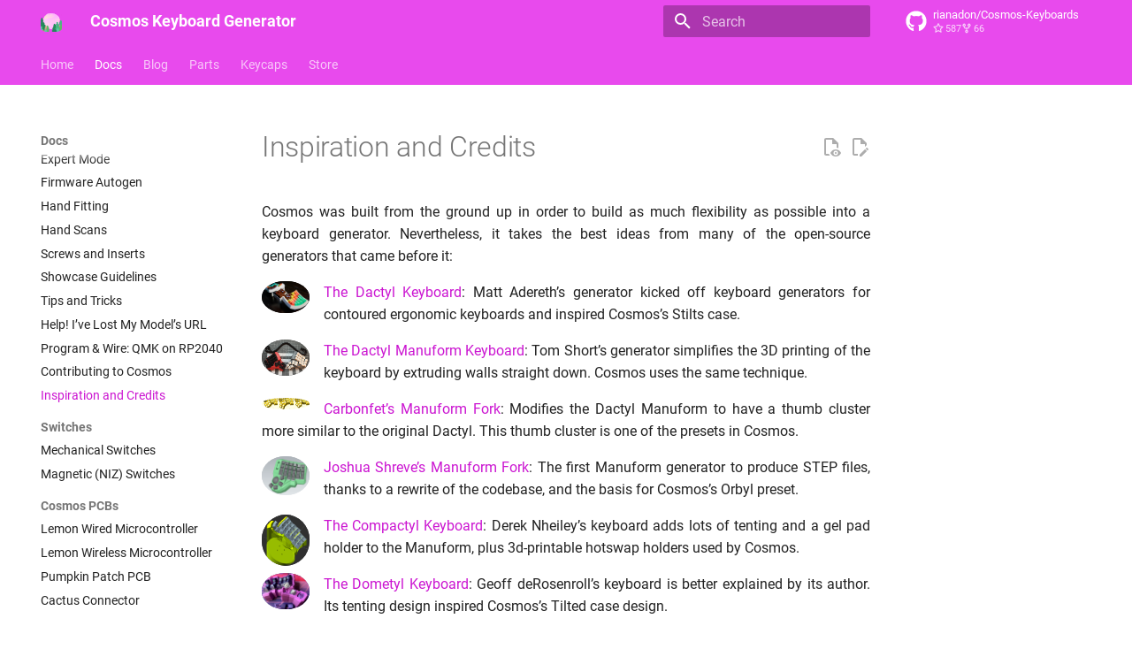

--- FILE ---
content_type: text/html; charset=utf-8
request_url: https://ryanis.cool/cosmos/docs/credits/
body_size: 8274
content:

<!doctype html>
<html lang="en" class="no-js">
  <head>
    
      <meta charset="utf-8">
      <meta name="viewport" content="width=device-width,initial-scale=1">
      
        <meta name="description" content="Design a keyboard that fits your hand perfectly.">
      
      
      
        <link rel="canonical" href="https://ryanis.cool/cosmos/docs/credits/">
      
      
        <link rel="prev" href="../contributing/">
      
      
        <link rel="next" href="../switches/mechanical/">
      
      
        <link rel="alternate" type="application/rss+xml" title="RSS feed" href="../../feed_rss_created.xml">
        <link rel="alternate" type="application/rss+xml" title="RSS feed of updated content" href="../../feed_rss_updated.xml">
      
      <link rel="icon" href="../../assets/cosmos-icon.png">
      <meta name="generator" content="mkdocs-1.5.3, mkdocs-material-9.5.17">
    
    
      
        <title>Inspiration and Credits - Cosmos Keyboard Generator</title>
      
    
    
      <link rel="stylesheet" href="../../assets/stylesheets/main.bcfcd587.min.css">
      
        
        <link rel="stylesheet" href="../../assets/stylesheets/palette.06af60db.min.css">
      
      
  
  
    
    
  
  
  <style>:root{--md-admonition-icon--tip:url('data:image/svg+xml;charset=utf-8,<svg xmlns="http://www.w3.org/2000/svg" viewBox="0 0 24 24"><path d="m15.54 3.5 4.96 4.97-1.43 1.41-4.95-4.95 1.42-1.43M3.5 19.78l6.5-6.47c-.1-.31-.03-.7.23-.96.39-.39 1.03-.39 1.42 0 .39.4.39 1.03 0 1.42-.26.26-.65.33-.96.23l-6.47 6.5 10.61-3.55 3.53-6.36-4.94-4.95-6.37 3.53L3.5 19.78Z"/></svg>');}</style>



    
    
      
    
    
      
        
        
        
        <link rel="stylesheet" href="../../assets/external/fonts.googleapis.com/css.49ea35f2.css">
        <style>:root{--md-text-font:"Roboto";--md-code-font:"Roboto Mono"}</style>
      
    
    
      <link rel="stylesheet" href="../../stylesheets/extra.css">
    
      <link rel="stylesheet" href="../../assets/external/cdnjs.cloudflare.com/ajax/libs/KaTeX/0.16.9/katex.min.css">
    
      <link rel="stylesheet" href="../../assets/external/github.com/midzer/tobii/raw/refs/heads/production/dist/tobii.min.css">
    
    <script>__md_scope=new URL("../..",location),__md_hash=e=>[...e].reduce((e,_)=>(e<<5)-e+_.charCodeAt(0),0),__md_get=(e,_=localStorage,t=__md_scope)=>JSON.parse(_.getItem(t.pathname+"."+e)),__md_set=(e,_,t=localStorage,a=__md_scope)=>{try{t.setItem(a.pathname+"."+e,JSON.stringify(_))}catch(e){}}</script>
    
      
  


  <script>
  function track(url) {
    fetch('https://analytics.ryanis.cool', {
        method: 'POST',
        body: JSON.stringify({
          url: url,
          language: window.navigator.language,
          referrer: document.referrer,
        })
    }).then(r => r.text())
  }

  document.addEventListener("DOMContentLoaded", function() {
    track(window.location.href)

    location$.subscribe(function(url) {
      track(url)
    })
  })
</script>
  
    <script>"undefined"!=typeof __md_analytics&&__md_analytics()</script>
  

    
    
      
        <meta  property="og:type"  content="website" >
      
        <meta  property="og:title"  content="Inspiration and Credits - Cosmos Keyboard Generator" >
      
        <meta  property="og:description"  content="Design a keyboard that fits your hand perfectly." >
      
        <meta  property="og:image"  content="https://ryanis.cool/cosmos/assets/images/social/docs/credits.png" >
      
        <meta  property="og:image:type"  content="image/png" >
      
        <meta  property="og:image:width"  content="1200" >
      
        <meta  property="og:image:height"  content="630" >
      
        <meta  property="og:url"  content="https://ryanis.cool/cosmos/docs/credits/" >
      
        <meta  name="twitter:card"  content="summary_large_image" >
      
        <meta  name="twitter:title"  content="Inspiration and Credits - Cosmos Keyboard Generator" >
      
        <meta  name="twitter:description"  content="Design a keyboard that fits your hand perfectly." >
      
        <meta  name="twitter:image"  content="https://ryanis.cool/cosmos/assets/images/social/docs/credits.png" >
      
    
    
  </head>
  
  
    
    
    
    
    
    <body dir="ltr" data-md-color-scheme="default" data-md-color-primary="custom" data-md-color-accent="teal">
  
    
    <input class="md-toggle" data-md-toggle="drawer" type="checkbox" id="__drawer" autocomplete="off">
    <input class="md-toggle" data-md-toggle="search" type="checkbox" id="__search" autocomplete="off">
    <label class="md-overlay" for="__drawer"></label>
    <div data-md-component="skip">
      
        
        <a href="#inspiration-and-credits" class="md-skip">
          Skip to content
        </a>
      
    </div>
    <div data-md-component="announce">
      
    </div>
    
    
      

<header class="md-header" data-md-component="header">
  <nav class="md-header__inner md-grid" aria-label="Header">
    <a href="../.." title="Cosmos Keyboard Generator" class="md-header__button md-logo" aria-label="Cosmos Keyboard Generator" data-md-component="logo">
      
  <img src="../../assets/cosmos-icon.png" alt="logo">

    </a>
    <label class="md-header__button md-icon" for="__drawer">
      
      <svg xmlns="http://www.w3.org/2000/svg" viewBox="0 0 24 24"><path d="M3 6h18v2H3V6m0 5h18v2H3v-2m0 5h18v2H3v-2Z"/></svg>
    </label>
    <div class="md-header__title" data-md-component="header-title">
      <div class="md-header__ellipsis">
        <div class="md-header__topic">
          <span class="md-ellipsis">
            Cosmos Keyboard Generator
          </span>
        </div>
        <div class="md-header__topic" data-md-component="header-topic">
          <span class="md-ellipsis">
            
              Inspiration and Credits
            
          </span>
        </div>
      </div>
    </div>
    
      
    
    
    
    
      <label class="md-header__button md-icon" for="__search">
        
        <svg xmlns="http://www.w3.org/2000/svg" viewBox="0 0 24 24"><path d="M9.5 3A6.5 6.5 0 0 1 16 9.5c0 1.61-.59 3.09-1.56 4.23l.27.27h.79l5 5-1.5 1.5-5-5v-.79l-.27-.27A6.516 6.516 0 0 1 9.5 16 6.5 6.5 0 0 1 3 9.5 6.5 6.5 0 0 1 9.5 3m0 2C7 5 5 7 5 9.5S7 14 9.5 14 14 12 14 9.5 12 5 9.5 5Z"/></svg>
      </label>
      <div class="md-search" data-md-component="search" role="dialog">
  <label class="md-search__overlay" for="__search"></label>
  <div class="md-search__inner" role="search">
    <form class="md-search__form" name="search">
      <input type="text" class="md-search__input" name="query" aria-label="Search" placeholder="Search" autocapitalize="off" autocorrect="off" autocomplete="off" spellcheck="false" data-md-component="search-query" required>
      <label class="md-search__icon md-icon" for="__search">
        
        <svg xmlns="http://www.w3.org/2000/svg" viewBox="0 0 24 24"><path d="M9.5 3A6.5 6.5 0 0 1 16 9.5c0 1.61-.59 3.09-1.56 4.23l.27.27h.79l5 5-1.5 1.5-5-5v-.79l-.27-.27A6.516 6.516 0 0 1 9.5 16 6.5 6.5 0 0 1 3 9.5 6.5 6.5 0 0 1 9.5 3m0 2C7 5 5 7 5 9.5S7 14 9.5 14 14 12 14 9.5 12 5 9.5 5Z"/></svg>
        
        <svg xmlns="http://www.w3.org/2000/svg" viewBox="0 0 24 24"><path d="M20 11v2H8l5.5 5.5-1.42 1.42L4.16 12l7.92-7.92L13.5 5.5 8 11h12Z"/></svg>
      </label>
      <nav class="md-search__options" aria-label="Search">
        
        <button type="reset" class="md-search__icon md-icon" title="Clear" aria-label="Clear" tabindex="-1">
          
          <svg xmlns="http://www.w3.org/2000/svg" viewBox="0 0 24 24"><path d="M19 6.41 17.59 5 12 10.59 6.41 5 5 6.41 10.59 12 5 17.59 6.41 19 12 13.41 17.59 19 19 17.59 13.41 12 19 6.41Z"/></svg>
        </button>
      </nav>
      
    </form>
    <div class="md-search__output">
      <div class="md-search__scrollwrap" data-md-scrollfix>
        <div class="md-search-result" data-md-component="search-result">
          <div class="md-search-result__meta">
            Initializing search
          </div>
          <ol class="md-search-result__list" role="presentation"></ol>
        </div>
      </div>
    </div>
  </div>
</div>
    
    
      <div class="md-header__source">
        <a href="https://github.com/rianadon/Cosmos-Keyboards" title="Go to repository" class="md-source" data-md-component="source">
  <div class="md-source__icon md-icon">
    
    <svg xmlns="http://www.w3.org/2000/svg" viewBox="0 0 496 512"><!--! Font Awesome Free 6.5.1 by @fontawesome - https://fontawesome.com License - https://fontawesome.com/license/free (Icons: CC BY 4.0, Fonts: SIL OFL 1.1, Code: MIT License) Copyright 2023 Fonticons, Inc.--><path d="M165.9 397.4c0 2-2.3 3.6-5.2 3.6-3.3.3-5.6-1.3-5.6-3.6 0-2 2.3-3.6 5.2-3.6 3-.3 5.6 1.3 5.6 3.6zm-31.1-4.5c-.7 2 1.3 4.3 4.3 4.9 2.6 1 5.6 0 6.2-2s-1.3-4.3-4.3-5.2c-2.6-.7-5.5.3-6.2 2.3zm44.2-1.7c-2.9.7-4.9 2.6-4.6 4.9.3 2 2.9 3.3 5.9 2.6 2.9-.7 4.9-2.6 4.6-4.6-.3-1.9-3-3.2-5.9-2.9zM244.8 8C106.1 8 0 113.3 0 252c0 110.9 69.8 205.8 169.5 239.2 12.8 2.3 17.3-5.6 17.3-12.1 0-6.2-.3-40.4-.3-61.4 0 0-70 15-84.7-29.8 0 0-11.4-29.1-27.8-36.6 0 0-22.9-15.7 1.6-15.4 0 0 24.9 2 38.6 25.8 21.9 38.6 58.6 27.5 72.9 20.9 2.3-16 8.8-27.1 16-33.7-55.9-6.2-112.3-14.3-112.3-110.5 0-27.5 7.6-41.3 23.6-58.9-2.6-6.5-11.1-33.3 2.6-67.9 20.9-6.5 69 27 69 27 20-5.6 41.5-8.5 62.8-8.5s42.8 2.9 62.8 8.5c0 0 48.1-33.6 69-27 13.7 34.7 5.2 61.4 2.6 67.9 16 17.7 25.8 31.5 25.8 58.9 0 96.5-58.9 104.2-114.8 110.5 9.2 7.9 17 22.9 17 46.4 0 33.7-.3 75.4-.3 83.6 0 6.5 4.6 14.4 17.3 12.1C428.2 457.8 496 362.9 496 252 496 113.3 383.5 8 244.8 8zM97.2 352.9c-1.3 1-1 3.3.7 5.2 1.6 1.6 3.9 2.3 5.2 1 1.3-1 1-3.3-.7-5.2-1.6-1.6-3.9-2.3-5.2-1zm-10.8-8.1c-.7 1.3.3 2.9 2.3 3.9 1.6 1 3.6.7 4.3-.7.7-1.3-.3-2.9-2.3-3.9-2-.6-3.6-.3-4.3.7zm32.4 35.6c-1.6 1.3-1 4.3 1.3 6.2 2.3 2.3 5.2 2.6 6.5 1 1.3-1.3.7-4.3-1.3-6.2-2.2-2.3-5.2-2.6-6.5-1zm-11.4-14.7c-1.6 1-1.6 3.6 0 5.9 1.6 2.3 4.3 3.3 5.6 2.3 1.6-1.3 1.6-3.9 0-6.2-1.4-2.3-4-3.3-5.6-2z"/></svg>
  </div>
  <div class="md-source__repository">
    rianadon/Cosmos-Keyboards
  </div>
</a>
      </div>
    
  </nav>
  
</header>
    
    <div class="md-container" data-md-component="container">
      
      
        
          
            
<nav class="md-tabs" aria-label="Tabs" data-md-component="tabs">
  <div class="md-grid">
    <ul class="md-tabs__list">
      
        
  
  
  
    <li class="md-tabs__item">
      <a href="../.." class="md-tabs__link">
        
  
    
  
  Home

      </a>
    </li>
  

      
        
  
  
    
  
  
    
    
      <li class="md-tabs__item md-tabs__item--active">
        <a href="../" class="md-tabs__link">
          
  
  Docs

        </a>
      </li>
    
  

      
        
  
  
  
    
    
      <li class="md-tabs__item">
        <a href="../../blog/" class="md-tabs__link">
          
  
  Blog

        </a>
      </li>
    
  

      
        
  
  
  
    <li class="md-tabs__item">
      <a href="../../parts" class="md-tabs__link">
        
  
    
  
  Parts

      </a>
    </li>
  

      
        
  
  
  
    <li class="md-tabs__item">
      <a href="../../keycaps" class="md-tabs__link">
        
  
    
  
  Keycaps

      </a>
    </li>
  

      
        
  
  
  
    <li class="md-tabs__item">
      <a href="https://cosmos-store.ryanis.cool" class="md-tabs__link">
        
  
    
  
  Store

      </a>
    </li>
  

      
    </ul>
  </div>
</nav>
          
        
      
      <main class="md-main" data-md-component="main">
        <div class="md-main__inner md-grid">
          
            
              
              <div class="md-sidebar md-sidebar--primary" data-md-component="sidebar" data-md-type="navigation" >
                <div class="md-sidebar__scrollwrap">
                  <div class="md-sidebar__inner">
                    


  


<nav class="md-nav md-nav--primary md-nav--lifted" aria-label="Navigation" data-md-level="0">
  <label class="md-nav__title" for="__drawer">
    <a href="../.." title="Cosmos Keyboard Generator" class="md-nav__button md-logo" aria-label="Cosmos Keyboard Generator" data-md-component="logo">
      
  <img src="../../assets/cosmos-icon.png" alt="logo">

    </a>
    Cosmos Keyboard Generator
  </label>
  
    <div class="md-nav__source">
      <a href="https://github.com/rianadon/Cosmos-Keyboards" title="Go to repository" class="md-source" data-md-component="source">
  <div class="md-source__icon md-icon">
    
    <svg xmlns="http://www.w3.org/2000/svg" viewBox="0 0 496 512"><!--! Font Awesome Free 6.5.1 by @fontawesome - https://fontawesome.com License - https://fontawesome.com/license/free (Icons: CC BY 4.0, Fonts: SIL OFL 1.1, Code: MIT License) Copyright 2023 Fonticons, Inc.--><path d="M165.9 397.4c0 2-2.3 3.6-5.2 3.6-3.3.3-5.6-1.3-5.6-3.6 0-2 2.3-3.6 5.2-3.6 3-.3 5.6 1.3 5.6 3.6zm-31.1-4.5c-.7 2 1.3 4.3 4.3 4.9 2.6 1 5.6 0 6.2-2s-1.3-4.3-4.3-5.2c-2.6-.7-5.5.3-6.2 2.3zm44.2-1.7c-2.9.7-4.9 2.6-4.6 4.9.3 2 2.9 3.3 5.9 2.6 2.9-.7 4.9-2.6 4.6-4.6-.3-1.9-3-3.2-5.9-2.9zM244.8 8C106.1 8 0 113.3 0 252c0 110.9 69.8 205.8 169.5 239.2 12.8 2.3 17.3-5.6 17.3-12.1 0-6.2-.3-40.4-.3-61.4 0 0-70 15-84.7-29.8 0 0-11.4-29.1-27.8-36.6 0 0-22.9-15.7 1.6-15.4 0 0 24.9 2 38.6 25.8 21.9 38.6 58.6 27.5 72.9 20.9 2.3-16 8.8-27.1 16-33.7-55.9-6.2-112.3-14.3-112.3-110.5 0-27.5 7.6-41.3 23.6-58.9-2.6-6.5-11.1-33.3 2.6-67.9 20.9-6.5 69 27 69 27 20-5.6 41.5-8.5 62.8-8.5s42.8 2.9 62.8 8.5c0 0 48.1-33.6 69-27 13.7 34.7 5.2 61.4 2.6 67.9 16 17.7 25.8 31.5 25.8 58.9 0 96.5-58.9 104.2-114.8 110.5 9.2 7.9 17 22.9 17 46.4 0 33.7-.3 75.4-.3 83.6 0 6.5 4.6 14.4 17.3 12.1C428.2 457.8 496 362.9 496 252 496 113.3 383.5 8 244.8 8zM97.2 352.9c-1.3 1-1 3.3.7 5.2 1.6 1.6 3.9 2.3 5.2 1 1.3-1 1-3.3-.7-5.2-1.6-1.6-3.9-2.3-5.2-1zm-10.8-8.1c-.7 1.3.3 2.9 2.3 3.9 1.6 1 3.6.7 4.3-.7.7-1.3-.3-2.9-2.3-3.9-2-.6-3.6-.3-4.3.7zm32.4 35.6c-1.6 1.3-1 4.3 1.3 6.2 2.3 2.3 5.2 2.6 6.5 1 1.3-1.3.7-4.3-1.3-6.2-2.2-2.3-5.2-2.6-6.5-1zm-11.4-14.7c-1.6 1-1.6 3.6 0 5.9 1.6 2.3 4.3 3.3 5.6 2.3 1.6-1.3 1.6-3.9 0-6.2-1.4-2.3-4-3.3-5.6-2z"/></svg>
  </div>
  <div class="md-source__repository">
    rianadon/Cosmos-Keyboards
  </div>
</a>
    </div>
  
  <ul class="md-nav__list" data-md-scrollfix>
    
      
      
  
  
  
  
    <li class="md-nav__item">
      <a href="../.." class="md-nav__link">
        
  
  <span class="md-ellipsis">
    Home
  </span>
  

      </a>
    </li>
  

    
      
      
  
  
    
  
  
  
    
    
    
      
        
        
      
      
        
      
    
    
    <li class="md-nav__item md-nav__item--active md-nav__item--section md-nav__item--nested">
      
        
        
        <input class="md-nav__toggle md-toggle " type="checkbox" id="__nav_2" checked>
        
          
          <label class="md-nav__link" for="__nav_2" id="__nav_2_label" tabindex="">
            
  
  <span class="md-ellipsis">
    Docs
  </span>
  

            <span class="md-nav__icon md-icon"></span>
          </label>
        
        <nav class="md-nav" data-md-level="1" aria-labelledby="__nav_2_label" aria-expanded="true">
          <label class="md-nav__title" for="__nav_2">
            <span class="md-nav__icon md-icon"></span>
            Docs
          </label>
          <ul class="md-nav__list" data-md-scrollfix>
            
              
                
  
  
  
  
    <li class="md-nav__item">
      <a href="../" class="md-nav__link">
        
  
  <span class="md-ellipsis">
    Getting Started
  </span>
  

      </a>
    </li>
  

              
            
              
                
  
  
  
  
    
    
    
      
      
        
          
          
        
      
    
    
    <li class="md-nav__item md-nav__item--section md-nav__item--nested">
      
        
        
        <input class="md-nav__toggle md-toggle " type="checkbox" id="__nav_2_2" >
        
          
          <label class="md-nav__link" for="__nav_2_2" id="__nav_2_2_label" tabindex="">
            
  
  <span class="md-ellipsis">
    Basics
  </span>
  

            <span class="md-nav__icon md-icon"></span>
          </label>
        
        <nav class="md-nav" data-md-level="2" aria-labelledby="__nav_2_2_label" aria-expanded="false">
          <label class="md-nav__title" for="__nav_2_2">
            <span class="md-nav__icon md-icon"></span>
            Basics
          </label>
          <ul class="md-nav__list" data-md-scrollfix>
            
              
                
  
  
  
  
    <li class="md-nav__item">
      <a href="../basics/configuration/" class="md-nav__link">
        
  
  <span class="md-ellipsis">
    Configuration
  </span>
  

      </a>
    </li>
  

              
            
              
                
  
  
  
  
    <li class="md-nav__item">
      <a href="../basics/editor/" class="md-nav__link">
        
  
  <span class="md-ellipsis">
    Editor Basics
  </span>
  

      </a>
    </li>
  

              
            
          </ul>
        </nav>
      
    </li>
  

              
            
              
                
  
  
    
  
  
  
    
    
    
      
      
        
          
          
        
      
    
    
    <li class="md-nav__item md-nav__item--active md-nav__item--section md-nav__item--nested">
      
        
        
        <input class="md-nav__toggle md-toggle " type="checkbox" id="__nav_2_3" checked>
        
          
          <label class="md-nav__link" for="__nav_2_3" id="__nav_2_3_label" tabindex="">
            
  
  <span class="md-ellipsis">
    Docs
  </span>
  

            <span class="md-nav__icon md-icon"></span>
          </label>
        
        <nav class="md-nav" data-md-level="2" aria-labelledby="__nav_2_3_label" aria-expanded="true">
          <label class="md-nav__title" for="__nav_2_3">
            <span class="md-nav__icon md-icon"></span>
            Docs
          </label>
          <ul class="md-nav__list" data-md-scrollfix>
            
              
                
  
  
  
  
    <li class="md-nav__item">
      <a href="../assembly-service/" class="md-nav__link">
        
  
  <span class="md-ellipsis">
    Assembly Service
  </span>
  

      </a>
    </li>
  

              
            
              
                
  
  
  
  
    <li class="md-nav__item">
      <a href="../cad/" class="md-nav__link">
        
  
  <span class="md-ellipsis">
    Importing into CAD Software
  </span>
  

      </a>
    </li>
  

              
            
              
                
  
  
  
  
    <li class="md-nav__item">
      <a href="../expert/" class="md-nav__link">
        
  
  <span class="md-ellipsis">
    Expert Mode
  </span>
  

      </a>
    </li>
  

              
            
              
                
  
  
  
  
    <li class="md-nav__item">
      <a href="../firmware/" class="md-nav__link">
        
  
  <span class="md-ellipsis">
    Firmware Autogen
  </span>
  

      </a>
    </li>
  

              
            
              
                
  
  
  
  
    <li class="md-nav__item">
      <a href="../hand-fitting/" class="md-nav__link">
        
  
  <span class="md-ellipsis">
    Hand Fitting
  </span>
  

      </a>
    </li>
  

              
            
              
                
  
  
  
  
    <li class="md-nav__item">
      <a href="../hand-scans/" class="md-nav__link">
        
  
  <span class="md-ellipsis">
    Hand Scans
  </span>
  

      </a>
    </li>
  

              
            
              
                
  
  
  
  
    <li class="md-nav__item">
      <a href="../screws/" class="md-nav__link">
        
  
  <span class="md-ellipsis">
    Screws and Inserts
  </span>
  

      </a>
    </li>
  

              
            
              
                
  
  
  
  
    <li class="md-nav__item">
      <a href="../showcase-guide/" class="md-nav__link">
        
  
  <span class="md-ellipsis">
    Showcase Guidelines
  </span>
  

      </a>
    </li>
  

              
            
              
                
  
  
  
  
    <li class="md-nav__item">
      <a href="../tips-and-tricks/" class="md-nav__link">
        
  
  <span class="md-ellipsis">
    Tips and Tricks
  </span>
  

      </a>
    </li>
  

              
            
              
                
  
  
  
  
    <li class="md-nav__item">
      <a href="../recovery/" class="md-nav__link">
        
  
  <span class="md-ellipsis">
    Help! I&rsquo;ve Lost My Model&rsquo;s URL
  </span>
  

      </a>
    </li>
  

              
            
              
                
  
  
  
  
    <li class="md-nav__item">
      <a href="../qmk-rp2040/" class="md-nav__link">
        
  
  <span class="md-ellipsis">
    Program & Wire: QMK on RP2040
  </span>
  

      </a>
    </li>
  

              
            
              
                
  
  
  
  
    <li class="md-nav__item">
      <a href="../contributing/" class="md-nav__link">
        
  
  <span class="md-ellipsis">
    Contributing to Cosmos
  </span>
  

      </a>
    </li>
  

              
            
              
                
  
  
    
  
  
  
    <li class="md-nav__item md-nav__item--active">
      
      <input class="md-nav__toggle md-toggle" type="checkbox" id="__toc">
      
      
        
      
      
      <a href="./" class="md-nav__link md-nav__link--active">
        
  
  <span class="md-ellipsis">
    Inspiration and Credits
  </span>
  

      </a>
      
    </li>
  

              
            
          </ul>
        </nav>
      
    </li>
  

              
            
              
                
  
  
  
  
    
    
    
      
      
        
          
          
        
      
    
    
    <li class="md-nav__item md-nav__item--section md-nav__item--nested">
      
        
        
        <input class="md-nav__toggle md-toggle " type="checkbox" id="__nav_2_4" >
        
          
          <label class="md-nav__link" for="__nav_2_4" id="__nav_2_4_label" tabindex="">
            
  
  <span class="md-ellipsis">
    Switches
  </span>
  

            <span class="md-nav__icon md-icon"></span>
          </label>
        
        <nav class="md-nav" data-md-level="2" aria-labelledby="__nav_2_4_label" aria-expanded="false">
          <label class="md-nav__title" for="__nav_2_4">
            <span class="md-nav__icon md-icon"></span>
            Switches
          </label>
          <ul class="md-nav__list" data-md-scrollfix>
            
              
                
  
  
  
  
    <li class="md-nav__item">
      <a href="../switches/mechanical/" class="md-nav__link">
        
  
  <span class="md-ellipsis">
    Mechanical Switches
  </span>
  

      </a>
    </li>
  

              
            
              
                
  
  
  
  
    <li class="md-nav__item">
      <a href="../switches/magnetic/" class="md-nav__link">
        
  
  <span class="md-ellipsis">
    Magnetic (NIZ) Switches
  </span>
  

      </a>
    </li>
  

              
            
          </ul>
        </nav>
      
    </li>
  

              
            
              
                
  
  
  
  
    
    
    
      
      
        
          
          
        
      
    
    
    <li class="md-nav__item md-nav__item--section md-nav__item--nested">
      
        
        
        <input class="md-nav__toggle md-toggle " type="checkbox" id="__nav_2_5" >
        
          
          <label class="md-nav__link" for="__nav_2_5" id="__nav_2_5_label" tabindex="">
            
  
  <span class="md-ellipsis">
    Cosmos PCBs
  </span>
  

            <span class="md-nav__icon md-icon"></span>
          </label>
        
        <nav class="md-nav" data-md-level="2" aria-labelledby="__nav_2_5_label" aria-expanded="false">
          <label class="md-nav__title" for="__nav_2_5">
            <span class="md-nav__icon md-icon"></span>
            Cosmos PCBs
          </label>
          <ul class="md-nav__list" data-md-scrollfix>
            
              
                
  
  
  
  
    <li class="md-nav__item">
      <a href="../pcbs/lemon-wired/" class="md-nav__link">
        
  
  <span class="md-ellipsis">
    Lemon Wired Microcontroller
  </span>
  

      </a>
    </li>
  

              
            
              
                
  
  
  
  
    <li class="md-nav__item">
      <a href="../pcbs/lemon-wireless/" class="md-nav__link">
        
  
  <span class="md-ellipsis">
    Lemon Wireless Microcontroller
  </span>
  

      </a>
    </li>
  

              
            
              
                
  
  
  
  
    <li class="md-nav__item">
      <a href="../pcbs/pumpkin/" class="md-nav__link">
        
  
  <span class="md-ellipsis">
    Pumpkin Patch PCB
  </span>
  

      </a>
    </li>
  

              
            
              
                
  
  
  
  
    <li class="md-nav__item">
      <a href="../pcbs/cactus-connector/" class="md-nav__link">
        
  
  <span class="md-ellipsis">
    Cactus Connector
  </span>
  

      </a>
    </li>
  

              
            
          </ul>
        </nav>
      
    </li>
  

              
            
          </ul>
        </nav>
      
    </li>
  

    
      
      
  
  
  
  
    
    
    
      
      
        
      
    
    
    <li class="md-nav__item md-nav__item--nested">
      
        
        
        <input class="md-nav__toggle md-toggle " type="checkbox" id="__nav_3" >
        
          
          <label class="md-nav__link" for="__nav_3" id="__nav_3_label" tabindex="0">
            
  
  <span class="md-ellipsis">
    Blog
  </span>
  

            <span class="md-nav__icon md-icon"></span>
          </label>
        
        <nav class="md-nav" data-md-level="1" aria-labelledby="__nav_3_label" aria-expanded="false">
          <label class="md-nav__title" for="__nav_3">
            <span class="md-nav__icon md-icon"></span>
            Blog
          </label>
          <ul class="md-nav__list" data-md-scrollfix>
            
              
                
  
  
  
    
  
  
    <li class="md-nav__item">
      <a href="../../blog/" class="md-nav__link">
        
  
  <span class="md-ellipsis">
    Cosmos Blog
  </span>
  

      </a>
    </li>
  

              
            
              
                
  
  
  
  
    
    
    
      
      
        
      
    
    
    <li class="md-nav__item md-nav__item--nested">
      
        
        
        <input class="md-nav__toggle md-toggle " type="checkbox" id="__nav_3_2" >
        
          
          <label class="md-nav__link" for="__nav_3_2" id="__nav_3_2_label" tabindex="0">
            
  
  <span class="md-ellipsis">
    Categories
  </span>
  

            <span class="md-nav__icon md-icon"></span>
          </label>
        
        <nav class="md-nav" data-md-level="2" aria-labelledby="__nav_3_2_label" aria-expanded="false">
          <label class="md-nav__title" for="__nav_3_2">
            <span class="md-nav__icon md-icon"></span>
            Categories
          </label>
          <ul class="md-nav__list" data-md-scrollfix>
            
              
                
  
  
  
    
  
  
    <li class="md-nav__item">
      <a href="../../blog/category/releases/" class="md-nav__link">
        
  
  <span class="md-ellipsis">
    Releases
  </span>
  

      </a>
    </li>
  

              
            
              
                
  
  
  
    
  
  
    <li class="md-nav__item">
      <a href="../../blog/category/technical/" class="md-nav__link">
        
  
  <span class="md-ellipsis">
    Technical
  </span>
  

      </a>
    </li>
  

              
            
          </ul>
        </nav>
      
    </li>
  

              
            
          </ul>
        </nav>
      
    </li>
  

    
      
      
  
  
  
  
    <li class="md-nav__item">
      <a href="../../parts" class="md-nav__link">
        
  
  <span class="md-ellipsis">
    Parts
  </span>
  

      </a>
    </li>
  

    
      
      
  
  
  
  
    <li class="md-nav__item">
      <a href="../../keycaps" class="md-nav__link">
        
  
  <span class="md-ellipsis">
    Keycaps
  </span>
  

      </a>
    </li>
  

    
      
      
  
  
  
  
    <li class="md-nav__item">
      <a href="https://cosmos-store.ryanis.cool" class="md-nav__link">
        
  
  <span class="md-ellipsis">
    Store
  </span>
  

      </a>
    </li>
  

    
  </ul>
</nav>
                  </div>
                </div>
              </div>
            
            
              
              <div class="md-sidebar md-sidebar--secondary" data-md-component="sidebar" data-md-type="toc" >
                <div class="md-sidebar__scrollwrap">
                  <div class="md-sidebar__inner">
                    

<nav class="md-nav md-nav--secondary" aria-label="Table of contents">
  
  
  
    
  
  
</nav>
                  </div>
                </div>
              </div>
            
          
          
            <div class="md-content" data-md-component="content">
              <article class="md-content__inner md-typeset">
                
                  

  
    <a href="https://github.com/rianadon/Cosmos-Keyboards/edit/main/docs/docs/credits.md" title="Edit this page" class="md-content__button md-icon">
      
      <svg xmlns="http://www.w3.org/2000/svg" viewBox="0 0 24 24"><path d="M10 20H6V4h7v5h5v3.1l2-2V8l-6-6H6c-1.1 0-2 .9-2 2v16c0 1.1.9 2 2 2h4v-2m10.2-7c.1 0 .3.1.4.2l1.3 1.3c.2.2.2.6 0 .8l-1 1-2.1-2.1 1-1c.1-.1.2-.2.4-.2m0 3.9L14.1 23H12v-2.1l6.1-6.1 2.1 2.1Z"/></svg>
    </a>
  
  
    
      
    
    <a href="https://github.com/rianadon/Cosmos-Keyboards/raw/main/docs/docs/crraws.md" title="View source of this page" class="md-content__button md-icon">
      
      <svg xmlns="http://www.w3.org/2000/svg" viewBox="0 0 24 24"><path d="M17 18c.56 0 1 .44 1 1s-.44 1-1 1-1-.44-1-1 .44-1 1-1m0-3c-2.73 0-5.06 1.66-6 4 .94 2.34 3.27 4 6 4s5.06-1.66 6-4c-.94-2.34-3.27-4-6-4m0 6.5a2.5 2.5 0 0 1-2.5-2.5 2.5 2.5 0 0 1 2.5-2.5 2.5 2.5 0 0 1 2.5 2.5 2.5 2.5 0 0 1-2.5 2.5M9.27 20H6V4h7v5h5v4.07c.7.08 1.36.25 2 .49V8l-6-6H6a2 2 0 0 0-2 2v16a2 2 0 0 0 2 2h4.5a8.15 8.15 0 0 1-1.23-2Z"/></svg>
    </a>
  


<div><h1 id="inspiration-and-credits">Inspiration and Credits</h1>
<p>Cosmos was built from the ground up in order to build as much flexibility as possible into a keyboard generator. Nevertheless, it takes the best ideas from many of the open-source generators that came before it:</p>
<div class="clearfix less-margin">
<p><img align="left" alt="Dactyl Keyboard" class="circle black" src="../../assets/external/raw.githubusercontent.com/adereth/dactyl-cave/master/resources/glamourshot.png" width="54"></p>
<p><a href="https://github.com/adereth/dactyl-keyboard">The Dactyl Keyboard</a>:
Matt Adereth’s generator kicked off keyboard generators for contoured ergonomic keyboards and inspired Cosmos’s Stilts case.</p>
</div>
<div class="clearfix less-margin">
<p><img align="left" alt="Dactyl Manuform" class="circle" src="../../assets/external/camo.githubusercontent.com/3d431aa11a1b1314f7ead63224cbc909bc4dff656a4a65ce7e30139bdeb144f1/687474703a2f2f692e696d6775722e636f6d2f4c646a456872522e6a7067.jpg" style="background: #636362" width="54"></p>
<p><a href="https://github.com/tshort/dactyl-keyboard">The Dactyl Manuform Keyboard</a>:
Tom Short’s generator simplifies the 3D printing of the keyboard by extruding walls straight down. Cosmos uses the same technique.</p>
</div>
<div class="clearfix less-margin">
<p><img align="left" alt="Dactyl Manuform" class="circle cover left" src="../../assets/external/camo.githubusercontent.com/7b2170ed551e0d129a764f3a01c6942b781bd9be401cfcfef352ba3f1d5b816b/68747470733a2f2f692e696d6775722e636f6d2f3364765731306f2e706e67.png" width="54"></p>
<p><a href="https://github.com/carbonfet/dactyl-keyboard">Carbonfet’s Manuform Fork</a>:
Modifies the Dactyl Manuform to have a thumb cluster more similar to the original Dactyl. This thumb cluster is one of the presets in Cosmos.</p>
</div>
<div class="clearfix less-margin">
<p><img align="left" alt="Dactyl Manuform" class="circle lightgrey" src="../../assets/external/preview.redd.it/rla4f748m0i71.48a37a7e.png" style="background: linear-gradient(#a6adb1, #e8ebef)" width="54"></p>
<p><a href="https://github.com/joshreve/dactyl-keyboard">Joshua Shreve’s Manuform Fork</a>: The first Manuform generator to produce STEP files, thanks to a rewrite of the codebase, and the basis for Cosmos’s Orbyl preset.</p>
</div>
<div class="clearfix less-margin">
<p><img align="left" alt="Compactyl" class="circle darkgrey" src="../../assets/external/github.com/dereknheiley/compactyl/raw/master/images/compactyl-v6.png" style="background: #2f2f2f" width="54"></p>
<p><a href="https://github.com/dereknheiley/compactyl">The Compactyl Keyboard</a>: Derek Nheiley’s keyboard adds lots of tenting and a gel pad holder to the Manuform, plus 3d-printable hotswap holders used by Cosmos.</p>
</div>
<div class="clearfix less-margin">
<p><img align="left" alt="Dometyl" class="circle" src="../../assets/external/github.com/geoffder/dometyl-keyboard/raw/main/things/niztyl/images/topless.jpg" style="background:#4f418a" width="54"></p>
<p><a href="https://github.com/dereknheiley/compactyl">The Dometyl Keyboard</a>: Geoff deRosenroll’s keyboard is better explained by its author. Its tenting design inspired Cosmos’s Tilted case design.</p>
</div>
<p>I also owe my gratitude to the many contributors to the Cosmos generator:</p>
<p><a href="https://github.com/rianadon/Cosmos-Keyboards/graphs/contributors"><img id="contributors" src="" alt="Profiles of Contributors" width="480"></a></p>
<!-- Bypasses the caching of images -->
<script>document.getElementById('contributors').src = "https://contrib" + ".rocks/image?repo=rianadon/cosmos-keyboards"</script>

<p>I would not have imagined testing so many keyboards or spending so much time on this project, were it not for the wonderful individuals who have sponsored the project. If that’s you, thanks!</p>
<p>Additionally:</p>
<ul>
<li>The <a href="https://ryanis.cool/cosmos/parts">backwards-compatible parts</a> are generated from Ibnu Daru Aji’s <a href="https://github.com/ibnuda/dactyl-keyboard">web generator</a>, which is the basis for my original <a href="https://ryanis.cool/dactyl">Dactyl web generator</a>.</li>
<li>Cosmos would not be able to generate accurate previews without high-quality keycap renders. Most of these are generated using the <a href="https://github.com/rsheldiii/KeyV2/">KeyV2</a> library, and DES keycaps are generated from <a href="https://github.com/pseudoku/PseudoMakeMeKeyCapProfiles">the inventor’s own generator</a>.</li>
<li>The only reason it’s possible to generate CAD designs in the browser is because the wonderful <a href="https://dev.opencascade.org/">OpenCascade</a> CAD kernel is open-source, and Sebastian Alff maintains a <a href="https://github.com/donalffons/opencascade.js/">port of OpenCascade to WebAssembly</a>. I’m also indebted to Steve Genoud’s work on <a href="https://replicad.xyz/">replicad</a>, which greatly simplifies the kernel’s API.</li>
<li>The Cherry MX switch model is based on <a href="https://www.thingiverse.com/thing:421524/files">gcb’s design</a> and the Kaih Choc switch from <a href="https://grabcad.com/library/kailh-choc-low-profile-switch-1">Stephan Park’s design</a>. Additonally, parts from <a href="https://github.com/adafruit/Adafruit_CAD_Parts">Adafruit</a> and Seeed Studio are imported from their open-source models.</li>
<li>The model for the ALPS SKQU Hat Switch is imported from <a href="https://www.snapeda.com/parts/SKQUCAA010/ALPS/view-part/">SnapEDA</a></li>
<li>The mid-mount USB-C connector used in microcontroller models is also imported from <a href="https://www.snapeda.com/parts/UJC-HP-M-G-5-MSMT-TR/Same%20Sky/view-part/">SnapEDA</a></li>
</ul></div>







  
  



  




                
              </article>
            </div>
          
          
<script>var target=document.getElementById(location.hash.slice(1));target&&target.name&&(target.checked=target.name.startsWith("__tabbed_"))</script>
        </div>
        
          <button type="button" class="md-top md-icon" data-md-component="top" hidden>
  
  <svg xmlns="http://www.w3.org/2000/svg" viewBox="0 0 24 24"><path d="M13 20h-2V8l-5.5 5.5-1.42-1.42L12 4.16l7.92 7.92-1.42 1.42L13 8v12Z"/></svg>
  Back to top
</button>
        
      </main>
      
        <footer class="md-footer">
  
  <div class="md-footer-meta md-typeset">
    <div class="md-footer-meta__inner md-grid">
      <div class="md-copyright">
  
  
    Made with
    <a href="https://squidfunk.github.io/mkdocs-material/" target="_blank" rel="noopener">
      Material for MkDocs
    </a>
  
</div>
      
    </div>
  </div>
</footer>
      
    </div>
    <div class="md-dialog" data-md-component="dialog">
      <div class="md-dialog__inner md-typeset"></div>
    </div>
    
    
    <script id="__config" type="application/json">{"base": "../..", "features": ["navigation.top", "navigation.tabs", "navigation.sections", "content.code.copy", "content.action.edit", "content.action.view"], "search": "../../assets/javascripts/workers/search.b8dbb3d2.min.js", "translations": {"clipboard.copied": "Copied to clipboard", "clipboard.copy": "Copy to clipboard", "search.result.more.one": "1 more on this page", "search.result.more.other": "# more on this page", "search.result.none": "No matching documents", "search.result.one": "1 matching document", "search.result.other": "# matching documents", "search.result.placeholder": "Type to start searching", "search.result.term.missing": "Missing", "select.version": "Select version"}}</script>
    
    
      <script src="../../assets/javascripts/bundle.1e8ae164.min.js"></script>
      
        <script src="../../javascripts/katex.js"></script>
      
        <script src="../../assets/external/cdnjs.cloudflare.com/ajax/libs/KaTeX/0.16.9/katex.min.js"></script>
      
        <script src="../../assets/external/cdnjs.cloudflare.com/ajax/libs/KaTeX/0.16.9/contrib/auto-render.min.js"></script>
      
        <script src="../../assets/external/raw.githubusercontent.com/midzer/tobii/refs/heads/production/dist/tobii.min.js"></script>
      
        <script src="../../javascripts/lightgallery.js"></script>
      
    
  <!-- Cloudflare Pages Analytics --><script defer src='https://static.cloudflareinsights.com/beacon.min.js' data-cf-beacon='{"token": "244237faf66e4bc3ab5ca0ea85dcfd9c"}'></script><!-- Cloudflare Pages Analytics --><script defer src="https://static.cloudflareinsights.com/beacon.min.js/vcd15cbe7772f49c399c6a5babf22c1241717689176015" integrity="sha512-ZpsOmlRQV6y907TI0dKBHq9Md29nnaEIPlkf84rnaERnq6zvWvPUqr2ft8M1aS28oN72PdrCzSjY4U6VaAw1EQ==" data-cf-beacon='{"version":"2024.11.0","token":"da73146aecf04aaca87c428de564251e","r":1,"server_timing":{"name":{"cfCacheStatus":true,"cfEdge":true,"cfExtPri":true,"cfL4":true,"cfOrigin":true,"cfSpeedBrain":true},"location_startswith":null}}' crossorigin="anonymous"></script>
</body>
</html>

--- FILE ---
content_type: text/css; charset=utf-8
request_url: https://ryanis.cool/cosmos/stylesheets/extra.css
body_size: 1037
content:
/* Change the color scheme */
[data-md-color-scheme="default"] {
    --md-primary-fg-color: #e84aed;
    --md-primary-fg-color--light: var(--md-primary-fg-color);
    --md-primary-fg-color--dark: var(--md-primary-fg-color);

    /* Needed to meet AA guidelines for text */
    --md-typeset-a-color: #cb15d1;

    --md-footer-bg-color: #F3F4F6;
    --md-footer-bg-color--dark: var(--md-footer-bg-color);
    --md-footer-bg-color--light: var(--md-footer-bg-color);

    --md-footer-fg-color: #71717A;
    --md-footer-fg-color--dark: var(--md-footer-fg-color);
    --md-footer-fg-color--light: var(--md-footer-fg-color);
    --md-footer-fg-color--lighter: var(--md-footer-fg-color);
}

.md-typeset {
    text-align: justify;
    text-justify: inter-word;
}

.md-typeset a:focus, .md-typeset a:hover {
    /* Increase contrast for AA */
    color: #018573;
}

/* Give all images a border-radius */
img, .rounded {
    border-radius: 0.2rem;
}

.rounded-2 {
    border-radius: 0.4rem;
}

/* Image Utilities */
.center {
    display: block;
    margin: 0 auto;
}
.circle {
    border-radius: 100%;
    aspect-ratio: 1;
    object-fit: contain;
    transition: transform 0.3s ease;
}
.circle.cover { object-fit: cover; }
.circle.left { object-position: left center; }
.circle.black { background: #000; }

div:hover>p>.circle {
    transform: scale(1.3);
}

/* For auto-generated images that need extra padding */
.pad {
    padding: 1rem 2rem;
}
.pad-s {
    padding: 0.5rem 1rem;
}

/* Clearfix for cases where an image is aligned in a box */
.clearfix::after {
  content: "";
  clear: both;
  display: table;
}
.clearfix img[align] {
    margin-bottom: 0;
}
.less-margin p {
    margin-top: 0.5em;
    margin-bottom: 0.5em;
}

/* Add extra padding + border radius for header images in posts */
img.header {
    border-radius: 0.5rem;
    margin-bottom: 0.5rem;
}
.md-post--excerpt img.header {
    margin-bottom: 0;
}

/* Change admonition colors */
.md-typeset .admonition.info,
.md-typeset details.info {
    border-color: #00bfa5;
}
.md-typeset .info > .admonition-title,
.md-typeset .info > summary {
    background-color: rgba(0, 191, 165, 0.1);
}
.md-typeset .info > .admonition-title::before,
.md-typeset .info > summary::before {
    background-color: #00bfa5;
}

/** Style iframes */
iframe {
    border: none;
    width: 100%;
}

/* Styles copied from Dactyl configurator */
.callout {
    background-image: url(https://ryanis.cool/dactyl/stars.png),linear-gradient(to right,#f3e8ff, #ccfbf1);
    background-repeat: repeat,no-repeat;
    background-size: auto 100%,auto auto;
    background-position: center,0% 0%;
    padding: .5rem;
    justify-content: space-between;
    align-items: center;
    display: flex;
    position: relative;
    margin-top: 1rem;
    border-radius: 0.2rem;
}
.callout>.content {
    mix-blend-mode: luminosity;
    padding-top: .5rem;
    padding-bottom: .5rem;
    padding-left: 1rem;
    padding-right: 1rem;
    background-color: #eaecfccc;
    border-radius: .25rem;
}

.callout>.button {
    transition-property: box-shadow;
    transition-timing-function: cubic-bezier(.4,0,.2,1);
    transition-duration: .15s;
    color: #fff;
    font-weight: 600;
    padding-top: .5rem;
    padding-bottom: .5rem;
    padding-left: 1rem;
    padding-right: 1rem;
    --gradient-stops: #3c0d61, #374151;
    background-image: linear-gradient(to bottom right,var(--gradient-stops));
    border-radius: .25rem;
    flex: none;
    margin-right: 1rem;
    text-decoration: inherit;
}

.callout>.button:hover {
    color: #fff;
    box-shadow: 0 4px 6px -1px rgb(19 78 74 / .3), 0 2px 4px -2px rgb(19 78 74 / .3);
    --gradient-stops: #7e22ce, #115e59;
}

/* Other Changes */

.katex-display {
    margin: -1em 0 !important;
}

.algorithm {
    background: var(--md-code-bg-color);
    border-radius: .1rem;
    padding: .6em 1.2em;
}

/* Make tables compact */
.pinout table:not([class]) th,
.pinout table:not([class]) td {
    padding: 0.3em 1.25em;
}

.pro::before {
    position: relative;
    bottom: 0.2em;
    margin-left: 0.5em;
    content: 'PRO';
    padding: 0.3em 0.5em;
    border-radius: 0.3em;
    background: #2DD4BF;
    font-size: 0.7em;
    font-weight: bold;
}

.lightbox {
    display: block;
}


--- FILE ---
content_type: application/javascript
request_url: https://ryanis.cool/cosmos/javascripts/lightgallery.js
body_size: -346
content:
document$.subscribe(({ body }) => {
    const tobii = new Tobii()
  // var elements = body.getElementsByClassName("lightgallery");
    // for(var i=0; i<elements.length; i++) {
       // lightGallery(elements[i]);
    // }
})


--- FILE ---
content_type: image/svg+xml
request_url: https://contrib.rocks/image?repo=rianadon/cosmos-keyboards
body_size: 92197
content:
<?xml version="1.0"?>
<!-- Generated by SVGo -->
<svg width="812" height="200"
     viewBox="0 0 812 200"
     xmlns="http://www.w3.org/2000/svg"
     xmlns:xlink="http://www.w3.org/1999/xlink">
<svg x="0" y="0" width="64" height="64">\n<title>rianadon</title>
<circle cx="32" cy="32" r="32" stroke="#c0c0c0" stroke-width="1" fill="url(#fill0)" />
<defs>
<pattern id="fill0" x="0" y="0" width="64" height="64" patternUnits="userSpaceOnUse" >
<image x="0" y="0" width="64" height="64" xlink:href="[data-uri]" />
</pattern>
</defs>
</svg>
<svg x="68" y="0" width="64" height="64">\n<title>WainingForests</title>
<circle cx="32" cy="32" r="32" stroke="#c0c0c0" stroke-width="1" fill="url(#fill1)" />
<defs>
<pattern id="fill1" x="0" y="0" width="64" height="64" patternUnits="userSpaceOnUse" >
<image x="0" y="0" width="64" height="64" xlink:href="[data-uri]" />
</pattern>
</defs>
</svg>
<svg x="136" y="0" width="64" height="64">\n<title>DTPrince</title>
<circle cx="32" cy="32" r="32" stroke="#c0c0c0" stroke-width="1" fill="url(#fill2)" />
<defs>
<pattern id="fill2" x="0" y="0" width="64" height="64" patternUnits="userSpaceOnUse" >
<image x="0" y="0" width="64" height="64" xlink:href="[data-uri]" />
</pattern>
</defs>
</svg>
<svg x="204" y="0" width="64" height="64">\n<title>Olson3R</title>
<circle cx="32" cy="32" r="32" stroke="#c0c0c0" stroke-width="1" fill="url(#fill3)" />
<defs>
<pattern id="fill3" x="0" y="0" width="64" height="64" patternUnits="userSpaceOnUse" >
<image x="0" y="0" width="64" height="64" xlink:href="[data-uri]" />
</pattern>
</defs>
</svg>
<svg x="272" y="0" width="64" height="64">\n<title>lopar6</title>
<circle cx="32" cy="32" r="32" stroke="#c0c0c0" stroke-width="1" fill="url(#fill4)" />
<defs>
<pattern id="fill4" x="0" y="0" width="64" height="64" patternUnits="userSpaceOnUse" >
<image x="0" y="0" width="64" height="64" xlink:href="[data-uri]" />
</pattern>
</defs>
</svg>
<svg x="340" y="0" width="64" height="64">\n<title>dealeros</title>
<circle cx="32" cy="32" r="32" stroke="#c0c0c0" stroke-width="1" fill="url(#fill5)" />
<defs>
<pattern id="fill5" x="0" y="0" width="64" height="64" patternUnits="userSpaceOnUse" >
<image x="0" y="0" width="64" height="64" xlink:href="[data-uri]" />
</pattern>
</defs>
</svg>
<svg x="408" y="0" width="64" height="64">\n<title>Cuttlerat</title>
<circle cx="32" cy="32" r="32" stroke="#c0c0c0" stroke-width="1" fill="url(#fill6)" />
<defs>
<pattern id="fill6" x="0" y="0" width="64" height="64" patternUnits="userSpaceOnUse" >
<image x="0" y="0" width="64" height="64" xlink:href="[data-uri]" />
</pattern>
</defs>
</svg>
<svg x="476" y="0" width="64" height="64">\n<title>BeeMargarida</title>
<circle cx="32" cy="32" r="32" stroke="#c0c0c0" stroke-width="1" fill="url(#fill7)" />
<defs>
<pattern id="fill7" x="0" y="0" width="64" height="64" patternUnits="userSpaceOnUse" >
<image x="0" y="0" width="64" height="64" xlink:href="[data-uri]" />
</pattern>
</defs>
</svg>
<svg x="544" y="0" width="64" height="64">\n<title>AndreVallestero</title>
<circle cx="32" cy="32" r="32" stroke="#c0c0c0" stroke-width="1" fill="url(#fill8)" />
<defs>
<pattern id="fill8" x="0" y="0" width="64" height="64" patternUnits="userSpaceOnUse" >
<image x="0" y="0" width="64" height="64" xlink:href="[data-uri]" />
</pattern>
</defs>
</svg>
<svg x="612" y="0" width="64" height="64">\n<title>jamgam</title>
<circle cx="32" cy="32" r="32" stroke="#c0c0c0" stroke-width="1" fill="url(#fill9)" />
<defs>
<pattern id="fill9" x="0" y="0" width="64" height="64" patternUnits="userSpaceOnUse" >
<image x="0" y="0" width="64" height="64" xlink:href="[data-uri]" />
</pattern>
</defs>
</svg>
<svg x="680" y="0" width="64" height="64">\n<title>cgapeart</title>
<circle cx="32" cy="32" r="32" stroke="#c0c0c0" stroke-width="1" fill="url(#fill10)" />
<defs>
<pattern id="fill10" x="0" y="0" width="64" height="64" patternUnits="userSpaceOnUse" >
<image x="0" y="0" width="64" height="64" xlink:href="[data-uri]" />
</pattern>
</defs>
</svg>
<svg x="748" y="0" width="64" height="64">\n<title>DillionLowry</title>
<circle cx="32" cy="32" r="32" stroke="#c0c0c0" stroke-width="1" fill="url(#fill11)" />
<defs>
<pattern id="fill11" x="0" y="0" width="64" height="64" patternUnits="userSpaceOnUse" >
<image x="0" y="0" width="64" height="64" xlink:href="[data-uri]" />
</pattern>
</defs>
</svg>
<svg x="0" y="68" width="64" height="64">\n<title>EverydayErgo</title>
<circle cx="32" cy="32" r="32" stroke="#c0c0c0" stroke-width="1" fill="url(#fill12)" />
<defs>
<pattern id="fill12" x="0" y="0" width="64" height="64" patternUnits="userSpaceOnUse" >
<image x="0" y="0" width="64" height="64" xlink:href="[data-uri]" />
</pattern>
</defs>
</svg>
<svg x="68" y="68" width="64" height="64">\n<title>finn-e</title>
<circle cx="32" cy="32" r="32" stroke="#c0c0c0" stroke-width="1" fill="url(#fill13)" />
<defs>
<pattern id="fill13" x="0" y="0" width="64" height="64" patternUnits="userSpaceOnUse" >
<image x="0" y="0" width="64" height="64" xlink:href="[data-uri]" />
</pattern>
</defs>
</svg>
<svg x="136" y="68" width="64" height="64">\n<title>Ilosariph</title>
<circle cx="32" cy="32" r="32" stroke="#c0c0c0" stroke-width="1" fill="url(#fill14)" />
<defs>
<pattern id="fill14" x="0" y="0" width="64" height="64" patternUnits="userSpaceOnUse" >
<image x="0" y="0" width="64" height="64" xlink:href="[data-uri]" />
</pattern>
</defs>
</svg>
<svg x="204" y="68" width="64" height="64">\n<title>koriwi</title>
<circle cx="32" cy="32" r="32" stroke="#c0c0c0" stroke-width="1" fill="url(#fill15)" />
<defs>
<pattern id="fill15" x="0" y="0" width="64" height="64" patternUnits="userSpaceOnUse" >
<image x="0" y="0" width="64" height="64" xlink:href="[data-uri]" />
</pattern>
</defs>
</svg>
<svg x="272" y="68" width="64" height="64">\n<title>lewisridden</title>
<circle cx="32" cy="32" r="32" stroke="#c0c0c0" stroke-width="1" fill="url(#fill16)" />
<defs>
<pattern id="fill16" x="0" y="0" width="64" height="64" patternUnits="userSpaceOnUse" >
<image x="0" y="0" width="64" height="64" xlink:href="[data-uri]" />
</pattern>
</defs>
</svg>
<svg x="340" y="68" width="64" height="64">\n<title>Lincoln-Jones</title>
<circle cx="32" cy="32" r="32" stroke="#c0c0c0" stroke-width="1" fill="url(#fill17)" />
<defs>
<pattern id="fill17" x="0" y="0" width="64" height="64" patternUnits="userSpaceOnUse" >
<image x="0" y="0" width="64" height="64" xlink:href="[data-uri]" />
</pattern>
</defs>
</svg>
<svg x="408" y="68" width="64" height="64">\n<title>PessimistTech</title>
<circle cx="32" cy="32" r="32" stroke="#c0c0c0" stroke-width="1" fill="url(#fill18)" />
<defs>
<pattern id="fill18" x="0" y="0" width="64" height="64" patternUnits="userSpaceOnUse" >
<image x="0" y="0" width="64" height="64" xlink:href="[data-uri]" />
</pattern>
</defs>
</svg>
<svg x="476" y="68" width="64" height="64">\n<title>blastrock</title>
<circle cx="32" cy="32" r="32" stroke="#c0c0c0" stroke-width="1" fill="url(#fill19)" />
<defs>
<pattern id="fill19" x="0" y="0" width="64" height="64" patternUnits="userSpaceOnUse" >
<image x="0" y="0" width="64" height="64" xlink:href="[data-uri]" />
</pattern>
</defs>
</svg>
<svg x="544" y="68" width="64" height="64">\n<title>hariseldon78</title>
<circle cx="32" cy="32" r="32" stroke="#c0c0c0" stroke-width="1" fill="url(#fill20)" />
<defs>
<pattern id="fill20" x="0" y="0" width="64" height="64" patternUnits="userSpaceOnUse" >
<image x="0" y="0" width="64" height="64" xlink:href="[data-uri]" />
</pattern>
</defs>
</svg>
<svg x="612" y="68" width="64" height="64">\n<title>rparker2003</title>
<circle cx="32" cy="32" r="32" stroke="#c0c0c0" stroke-width="1" fill="url(#fill21)" />
<defs>
<pattern id="fill21" x="0" y="0" width="64" height="64" patternUnits="userSpaceOnUse" >
<image x="0" y="0" width="64" height="64" xlink:href="[data-uri]" />
</pattern>
</defs>
</svg>
<svg x="680" y="68" width="64" height="64">\n<title>Stubbleman</title>
<circle cx="32" cy="32" r="32" stroke="#c0c0c0" stroke-width="1" fill="url(#fill22)" />
<defs>
<pattern id="fill22" x="0" y="0" width="64" height="64" patternUnits="userSpaceOnUse" >
<image x="0" y="0" width="64" height="64" xlink:href="[data-uri]" />
</pattern>
</defs>
</svg>
<svg x="748" y="68" width="64" height="64">\n<title>semickolon</title>
<circle cx="32" cy="32" r="32" stroke="#c0c0c0" stroke-width="1" fill="url(#fill23)" />
<defs>
<pattern id="fill23" x="0" y="0" width="64" height="64" patternUnits="userSpaceOnUse" >
<image x="0" y="0" width="64" height="64" xlink:href="[data-uri]" />
</pattern>
</defs>
</svg>
<svg x="0" y="136" width="64" height="64">\n<title>torgus81</title>
<circle cx="32" cy="32" r="32" stroke="#c0c0c0" stroke-width="1" fill="url(#fill24)" />
<defs>
<pattern id="fill24" x="0" y="0" width="64" height="64" patternUnits="userSpaceOnUse" >
<image x="0" y="0" width="64" height="64" xlink:href="[data-uri]" />
</pattern>
</defs>
</svg>
<svg x="68" y="136" width="64" height="64">\n<title>v3rtx</title>
<circle cx="32" cy="32" r="32" stroke="#c0c0c0" stroke-width="1" fill="url(#fill25)" />
<defs>
<pattern id="fill25" x="0" y="0" width="64" height="64" patternUnits="userSpaceOnUse" >
<image x="0" y="0" width="64" height="64" xlink:href="[data-uri]" />
</pattern>
</defs>
</svg>
</svg>


--- FILE ---
content_type: application/javascript
request_url: https://ryanis.cool/cosmos/javascripts/katex.js
body_size: -329
content:
document$.subscribe(({ body }) => {
  renderMathInElement(body, {
    delimiters: [
      { left: '$$', right: '$$', display: true },
      { left: '$', right: '$', display: false },
      { left: '\\(', right: '\\)', display: false },
      { left: '\\[', right: '\\]', display: true },
    ],
  })
})
